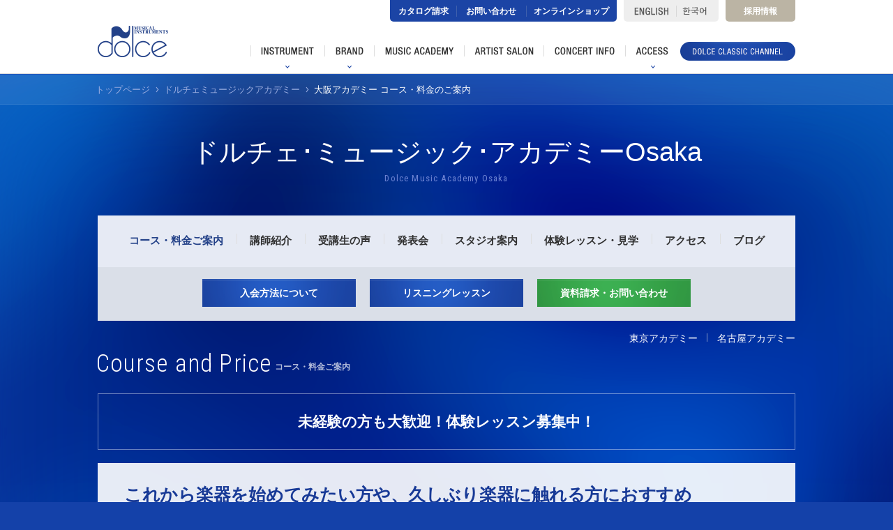

--- FILE ---
content_type: text/html; charset=UTF-8
request_url: https://www.dolce.co.jp/academy/osaka/course/
body_size: 68946
content:
<!doctype html>
<html lang="ja">
<head prefix="og: https://ogp.me/ns# fb: https://ogp.me/ns/fb# article: https://ogp.me/ns/article#">
<meta charset="utf-8">
<title>大阪アカデミー コース・料金のご案内 | 音楽教室ドルチェ・ミュージック・アカデミー</title>
<meta name='robots' content='noindex, nofollow' />

	<!-- This site is optimized with the Yoast SEO plugin v22.6 - https://yoast.com/wordpress/plugins/seo/ -->
	<meta name="description" content="音楽教室。東京（新宿）、大阪（梅田）名古屋（伏見・栄）で開講。管楽器専門店ドルチェ楽器が運営。個人レッスンやアンサンブルなど多彩なコース。初心者～専門で管楽器を勉強したい方まで幅広いニーズに対応。発表会なども開催しています。" />
	<meta property="og:locale" content="ja_JP" />
	<meta property="og:type" content="article" />
	<meta property="og:title" content="大阪アカデミー コース・料金のご案内 | 音楽教室ドルチェ・ミュージック・アカデミー" />
	<meta property="og:description" content="音楽教室。東京（新宿）、大阪（梅田）名古屋（伏見・栄）で開講。管楽器専門店ドルチェ楽器が運営。個人レッスンやアンサンブルなど多彩なコース。初心者～専門で管楽器を勉強したい方まで幅広いニーズに対応。発表会なども開催しています。" />
	<meta property="og:url" content="https://www.dolce.co.jp/academy/osaka/course/" />
	<meta property="og:site_name" content="音楽教室ドルチェ・ミュージック・アカデミー" />
	<meta property="article:modified_time" content="2024-07-08T08:07:24+00:00" />
	<meta property="og:image" content="https://www.dolce.co.jp/academy/wp-content/uploads/sites/2/2022/05/393e7f83ccf93ed480e8ebe6c39338b8.jpg" />
	<meta name="twitter:card" content="summary_large_image" />
	<meta name="twitter:label1" content="推定読み取り時間" />
	<meta name="twitter:data1" content="11分" />
	<script type="application/ld+json" class="yoast-schema-graph">{"@context":"https://schema.org","@graph":[{"@type":"WebPage","@id":"https://www.dolce.co.jp/academy/osaka/course/","url":"https://www.dolce.co.jp/academy/osaka/course/","name":"大阪アカデミー コース・料金のご案内 | 音楽教室ドルチェ・ミュージック・アカデミー","isPartOf":{"@id":"https://www.dolce.co.jp/academy/#website"},"primaryImageOfPage":{"@id":"https://www.dolce.co.jp/academy/osaka/course/#primaryimage"},"image":{"@id":"https://www.dolce.co.jp/academy/osaka/course/#primaryimage"},"thumbnailUrl":"https://www.dolce.co.jp/academy/wp-content/uploads/sites/2/2022/05/393e7f83ccf93ed480e8ebe6c39338b8.jpg","datePublished":"2021-09-18T06:39:17+00:00","dateModified":"2024-07-08T08:07:24+00:00","description":"音楽教室。東京（新宿）、大阪（梅田）名古屋（伏見・栄）で開講。管楽器専門店ドルチェ楽器が運営。個人レッスンやアンサンブルなど多彩なコース。初心者～専門で管楽器を勉強したい方まで幅広いニーズに対応。発表会なども開催しています。","breadcrumb":{"@id":"https://www.dolce.co.jp/academy/osaka/course/#breadcrumb"},"inLanguage":"ja","potentialAction":[{"@type":"ReadAction","target":["https://www.dolce.co.jp/academy/osaka/course/"]}]},{"@type":"ImageObject","inLanguage":"ja","@id":"https://www.dolce.co.jp/academy/osaka/course/#primaryimage","url":"https://www.dolce.co.jp/academy/wp-content/uploads/sites/2/2022/05/393e7f83ccf93ed480e8ebe6c39338b8.jpg","contentUrl":"https://www.dolce.co.jp/academy/wp-content/uploads/sites/2/2022/05/393e7f83ccf93ed480e8ebe6c39338b8.jpg","width":1000,"height":1414},{"@type":"BreadcrumbList","@id":"https://www.dolce.co.jp/academy/osaka/course/#breadcrumb","itemListElement":[{"@type":"ListItem","position":1,"name":"ホーム","item":"https://www.dolce.co.jp/academy/"},{"@type":"ListItem","position":2,"name":"ドルチェ･ミュージック･アカデミーOsaka","item":"https://www.dolce.co.jp/academy/osaka/"},{"@type":"ListItem","position":3,"name":"大阪アカデミー コース・料金のご案内"}]},{"@type":"WebSite","@id":"https://www.dolce.co.jp/academy/#website","url":"https://www.dolce.co.jp/academy/","name":"音楽教室ドルチェ・ミュージック・アカデミー","description":"東京・大阪・名古屋の管楽器専門音楽教室","publisher":{"@id":"https://www.dolce.co.jp/academy/#organization"},"potentialAction":[{"@type":"SearchAction","target":{"@type":"EntryPoint","urlTemplate":"https://www.dolce.co.jp/academy/?s={search_term_string}"},"query-input":"required name=search_term_string"}],"inLanguage":"ja"},{"@type":"Organization","@id":"https://www.dolce.co.jp/academy/#organization","name":"ドルチェ・ミュージック・アカデミー","url":"https://www.dolce.co.jp/academy/","logo":{"@type":"ImageObject","inLanguage":"ja","@id":"https://www.dolce.co.jp/academy/#/schema/logo/image/","url":"https://www.dolce.co.jp/academy/wp-content/uploads/sites/2/2020/02/tit-top-mv.png","contentUrl":"https://www.dolce.co.jp/academy/wp-content/uploads/sites/2/2020/02/tit-top-mv.png","width":548,"height":439,"caption":"ドルチェ・ミュージック・アカデミー"},"image":{"@id":"https://www.dolce.co.jp/academy/#/schema/logo/image/"}}]}</script>
	<!-- / Yoast SEO plugin. -->


<script type="text/javascript">
/* <![CDATA[ */
window._wpemojiSettings = {"baseUrl":"https:\/\/s.w.org\/images\/core\/emoji\/15.0.3\/72x72\/","ext":".png","svgUrl":"https:\/\/s.w.org\/images\/core\/emoji\/15.0.3\/svg\/","svgExt":".svg","source":{"concatemoji":"https:\/\/www.dolce.co.jp\/academy\/wp-includes\/js\/wp-emoji-release.min.js?ver=6.5.2"}};
/*! This file is auto-generated */
!function(i,n){var o,s,e;function c(e){try{var t={supportTests:e,timestamp:(new Date).valueOf()};sessionStorage.setItem(o,JSON.stringify(t))}catch(e){}}function p(e,t,n){e.clearRect(0,0,e.canvas.width,e.canvas.height),e.fillText(t,0,0);var t=new Uint32Array(e.getImageData(0,0,e.canvas.width,e.canvas.height).data),r=(e.clearRect(0,0,e.canvas.width,e.canvas.height),e.fillText(n,0,0),new Uint32Array(e.getImageData(0,0,e.canvas.width,e.canvas.height).data));return t.every(function(e,t){return e===r[t]})}function u(e,t,n){switch(t){case"flag":return n(e,"\ud83c\udff3\ufe0f\u200d\u26a7\ufe0f","\ud83c\udff3\ufe0f\u200b\u26a7\ufe0f")?!1:!n(e,"\ud83c\uddfa\ud83c\uddf3","\ud83c\uddfa\u200b\ud83c\uddf3")&&!n(e,"\ud83c\udff4\udb40\udc67\udb40\udc62\udb40\udc65\udb40\udc6e\udb40\udc67\udb40\udc7f","\ud83c\udff4\u200b\udb40\udc67\u200b\udb40\udc62\u200b\udb40\udc65\u200b\udb40\udc6e\u200b\udb40\udc67\u200b\udb40\udc7f");case"emoji":return!n(e,"\ud83d\udc26\u200d\u2b1b","\ud83d\udc26\u200b\u2b1b")}return!1}function f(e,t,n){var r="undefined"!=typeof WorkerGlobalScope&&self instanceof WorkerGlobalScope?new OffscreenCanvas(300,150):i.createElement("canvas"),a=r.getContext("2d",{willReadFrequently:!0}),o=(a.textBaseline="top",a.font="600 32px Arial",{});return e.forEach(function(e){o[e]=t(a,e,n)}),o}function t(e){var t=i.createElement("script");t.src=e,t.defer=!0,i.head.appendChild(t)}"undefined"!=typeof Promise&&(o="wpEmojiSettingsSupports",s=["flag","emoji"],n.supports={everything:!0,everythingExceptFlag:!0},e=new Promise(function(e){i.addEventListener("DOMContentLoaded",e,{once:!0})}),new Promise(function(t){var n=function(){try{var e=JSON.parse(sessionStorage.getItem(o));if("object"==typeof e&&"number"==typeof e.timestamp&&(new Date).valueOf()<e.timestamp+604800&&"object"==typeof e.supportTests)return e.supportTests}catch(e){}return null}();if(!n){if("undefined"!=typeof Worker&&"undefined"!=typeof OffscreenCanvas&&"undefined"!=typeof URL&&URL.createObjectURL&&"undefined"!=typeof Blob)try{var e="postMessage("+f.toString()+"("+[JSON.stringify(s),u.toString(),p.toString()].join(",")+"));",r=new Blob([e],{type:"text/javascript"}),a=new Worker(URL.createObjectURL(r),{name:"wpTestEmojiSupports"});return void(a.onmessage=function(e){c(n=e.data),a.terminate(),t(n)})}catch(e){}c(n=f(s,u,p))}t(n)}).then(function(e){for(var t in e)n.supports[t]=e[t],n.supports.everything=n.supports.everything&&n.supports[t],"flag"!==t&&(n.supports.everythingExceptFlag=n.supports.everythingExceptFlag&&n.supports[t]);n.supports.everythingExceptFlag=n.supports.everythingExceptFlag&&!n.supports.flag,n.DOMReady=!1,n.readyCallback=function(){n.DOMReady=!0}}).then(function(){return e}).then(function(){var e;n.supports.everything||(n.readyCallback(),(e=n.source||{}).concatemoji?t(e.concatemoji):e.wpemoji&&e.twemoji&&(t(e.twemoji),t(e.wpemoji)))}))}((window,document),window._wpemojiSettings);
/* ]]> */
</script>
<style id='wp-emoji-styles-inline-css' type='text/css'>

	img.wp-smiley, img.emoji {
		display: inline !important;
		border: none !important;
		box-shadow: none !important;
		height: 1em !important;
		width: 1em !important;
		margin: 0 0.07em !important;
		vertical-align: -0.1em !important;
		background: none !important;
		padding: 0 !important;
	}
</style>
<link rel='stylesheet' id='wp-block-library-css' href='https://www.dolce.co.jp/academy/wp-includes/css/dist/block-library/style.min.css?ver=6.5.2' type='text/css' media='all' />
<style id='classic-theme-styles-inline-css' type='text/css'>
/*! This file is auto-generated */
.wp-block-button__link{color:#fff;background-color:#32373c;border-radius:9999px;box-shadow:none;text-decoration:none;padding:calc(.667em + 2px) calc(1.333em + 2px);font-size:1.125em}.wp-block-file__button{background:#32373c;color:#fff;text-decoration:none}
</style>
<style id='global-styles-inline-css' type='text/css'>
body{--wp--preset--color--black: #000000;--wp--preset--color--cyan-bluish-gray: #abb8c3;--wp--preset--color--white: #ffffff;--wp--preset--color--pale-pink: #f78da7;--wp--preset--color--vivid-red: #cf2e2e;--wp--preset--color--luminous-vivid-orange: #ff6900;--wp--preset--color--luminous-vivid-amber: #fcb900;--wp--preset--color--light-green-cyan: #7bdcb5;--wp--preset--color--vivid-green-cyan: #00d084;--wp--preset--color--pale-cyan-blue: #8ed1fc;--wp--preset--color--vivid-cyan-blue: #0693e3;--wp--preset--color--vivid-purple: #9b51e0;--wp--preset--gradient--vivid-cyan-blue-to-vivid-purple: linear-gradient(135deg,rgba(6,147,227,1) 0%,rgb(155,81,224) 100%);--wp--preset--gradient--light-green-cyan-to-vivid-green-cyan: linear-gradient(135deg,rgb(122,220,180) 0%,rgb(0,208,130) 100%);--wp--preset--gradient--luminous-vivid-amber-to-luminous-vivid-orange: linear-gradient(135deg,rgba(252,185,0,1) 0%,rgba(255,105,0,1) 100%);--wp--preset--gradient--luminous-vivid-orange-to-vivid-red: linear-gradient(135deg,rgba(255,105,0,1) 0%,rgb(207,46,46) 100%);--wp--preset--gradient--very-light-gray-to-cyan-bluish-gray: linear-gradient(135deg,rgb(238,238,238) 0%,rgb(169,184,195) 100%);--wp--preset--gradient--cool-to-warm-spectrum: linear-gradient(135deg,rgb(74,234,220) 0%,rgb(151,120,209) 20%,rgb(207,42,186) 40%,rgb(238,44,130) 60%,rgb(251,105,98) 80%,rgb(254,248,76) 100%);--wp--preset--gradient--blush-light-purple: linear-gradient(135deg,rgb(255,206,236) 0%,rgb(152,150,240) 100%);--wp--preset--gradient--blush-bordeaux: linear-gradient(135deg,rgb(254,205,165) 0%,rgb(254,45,45) 50%,rgb(107,0,62) 100%);--wp--preset--gradient--luminous-dusk: linear-gradient(135deg,rgb(255,203,112) 0%,rgb(199,81,192) 50%,rgb(65,88,208) 100%);--wp--preset--gradient--pale-ocean: linear-gradient(135deg,rgb(255,245,203) 0%,rgb(182,227,212) 50%,rgb(51,167,181) 100%);--wp--preset--gradient--electric-grass: linear-gradient(135deg,rgb(202,248,128) 0%,rgb(113,206,126) 100%);--wp--preset--gradient--midnight: linear-gradient(135deg,rgb(2,3,129) 0%,rgb(40,116,252) 100%);--wp--preset--font-size--small: 13px;--wp--preset--font-size--medium: 20px;--wp--preset--font-size--large: 36px;--wp--preset--font-size--x-large: 42px;--wp--preset--spacing--20: 0.44rem;--wp--preset--spacing--30: 0.67rem;--wp--preset--spacing--40: 1rem;--wp--preset--spacing--50: 1.5rem;--wp--preset--spacing--60: 2.25rem;--wp--preset--spacing--70: 3.38rem;--wp--preset--spacing--80: 5.06rem;--wp--preset--shadow--natural: 6px 6px 9px rgba(0, 0, 0, 0.2);--wp--preset--shadow--deep: 12px 12px 50px rgba(0, 0, 0, 0.4);--wp--preset--shadow--sharp: 6px 6px 0px rgba(0, 0, 0, 0.2);--wp--preset--shadow--outlined: 6px 6px 0px -3px rgba(255, 255, 255, 1), 6px 6px rgba(0, 0, 0, 1);--wp--preset--shadow--crisp: 6px 6px 0px rgba(0, 0, 0, 1);}:where(.is-layout-flex){gap: 0.5em;}:where(.is-layout-grid){gap: 0.5em;}body .is-layout-flow > .alignleft{float: left;margin-inline-start: 0;margin-inline-end: 2em;}body .is-layout-flow > .alignright{float: right;margin-inline-start: 2em;margin-inline-end: 0;}body .is-layout-flow > .aligncenter{margin-left: auto !important;margin-right: auto !important;}body .is-layout-constrained > .alignleft{float: left;margin-inline-start: 0;margin-inline-end: 2em;}body .is-layout-constrained > .alignright{float: right;margin-inline-start: 2em;margin-inline-end: 0;}body .is-layout-constrained > .aligncenter{margin-left: auto !important;margin-right: auto !important;}body .is-layout-constrained > :where(:not(.alignleft):not(.alignright):not(.alignfull)){max-width: var(--wp--style--global--content-size);margin-left: auto !important;margin-right: auto !important;}body .is-layout-constrained > .alignwide{max-width: var(--wp--style--global--wide-size);}body .is-layout-flex{display: flex;}body .is-layout-flex{flex-wrap: wrap;align-items: center;}body .is-layout-flex > *{margin: 0;}body .is-layout-grid{display: grid;}body .is-layout-grid > *{margin: 0;}:where(.wp-block-columns.is-layout-flex){gap: 2em;}:where(.wp-block-columns.is-layout-grid){gap: 2em;}:where(.wp-block-post-template.is-layout-flex){gap: 1.25em;}:where(.wp-block-post-template.is-layout-grid){gap: 1.25em;}.has-black-color{color: var(--wp--preset--color--black) !important;}.has-cyan-bluish-gray-color{color: var(--wp--preset--color--cyan-bluish-gray) !important;}.has-white-color{color: var(--wp--preset--color--white) !important;}.has-pale-pink-color{color: var(--wp--preset--color--pale-pink) !important;}.has-vivid-red-color{color: var(--wp--preset--color--vivid-red) !important;}.has-luminous-vivid-orange-color{color: var(--wp--preset--color--luminous-vivid-orange) !important;}.has-luminous-vivid-amber-color{color: var(--wp--preset--color--luminous-vivid-amber) !important;}.has-light-green-cyan-color{color: var(--wp--preset--color--light-green-cyan) !important;}.has-vivid-green-cyan-color{color: var(--wp--preset--color--vivid-green-cyan) !important;}.has-pale-cyan-blue-color{color: var(--wp--preset--color--pale-cyan-blue) !important;}.has-vivid-cyan-blue-color{color: var(--wp--preset--color--vivid-cyan-blue) !important;}.has-vivid-purple-color{color: var(--wp--preset--color--vivid-purple) !important;}.has-black-background-color{background-color: var(--wp--preset--color--black) !important;}.has-cyan-bluish-gray-background-color{background-color: var(--wp--preset--color--cyan-bluish-gray) !important;}.has-white-background-color{background-color: var(--wp--preset--color--white) !important;}.has-pale-pink-background-color{background-color: var(--wp--preset--color--pale-pink) !important;}.has-vivid-red-background-color{background-color: var(--wp--preset--color--vivid-red) !important;}.has-luminous-vivid-orange-background-color{background-color: var(--wp--preset--color--luminous-vivid-orange) !important;}.has-luminous-vivid-amber-background-color{background-color: var(--wp--preset--color--luminous-vivid-amber) !important;}.has-light-green-cyan-background-color{background-color: var(--wp--preset--color--light-green-cyan) !important;}.has-vivid-green-cyan-background-color{background-color: var(--wp--preset--color--vivid-green-cyan) !important;}.has-pale-cyan-blue-background-color{background-color: var(--wp--preset--color--pale-cyan-blue) !important;}.has-vivid-cyan-blue-background-color{background-color: var(--wp--preset--color--vivid-cyan-blue) !important;}.has-vivid-purple-background-color{background-color: var(--wp--preset--color--vivid-purple) !important;}.has-black-border-color{border-color: var(--wp--preset--color--black) !important;}.has-cyan-bluish-gray-border-color{border-color: var(--wp--preset--color--cyan-bluish-gray) !important;}.has-white-border-color{border-color: var(--wp--preset--color--white) !important;}.has-pale-pink-border-color{border-color: var(--wp--preset--color--pale-pink) !important;}.has-vivid-red-border-color{border-color: var(--wp--preset--color--vivid-red) !important;}.has-luminous-vivid-orange-border-color{border-color: var(--wp--preset--color--luminous-vivid-orange) !important;}.has-luminous-vivid-amber-border-color{border-color: var(--wp--preset--color--luminous-vivid-amber) !important;}.has-light-green-cyan-border-color{border-color: var(--wp--preset--color--light-green-cyan) !important;}.has-vivid-green-cyan-border-color{border-color: var(--wp--preset--color--vivid-green-cyan) !important;}.has-pale-cyan-blue-border-color{border-color: var(--wp--preset--color--pale-cyan-blue) !important;}.has-vivid-cyan-blue-border-color{border-color: var(--wp--preset--color--vivid-cyan-blue) !important;}.has-vivid-purple-border-color{border-color: var(--wp--preset--color--vivid-purple) !important;}.has-vivid-cyan-blue-to-vivid-purple-gradient-background{background: var(--wp--preset--gradient--vivid-cyan-blue-to-vivid-purple) !important;}.has-light-green-cyan-to-vivid-green-cyan-gradient-background{background: var(--wp--preset--gradient--light-green-cyan-to-vivid-green-cyan) !important;}.has-luminous-vivid-amber-to-luminous-vivid-orange-gradient-background{background: var(--wp--preset--gradient--luminous-vivid-amber-to-luminous-vivid-orange) !important;}.has-luminous-vivid-orange-to-vivid-red-gradient-background{background: var(--wp--preset--gradient--luminous-vivid-orange-to-vivid-red) !important;}.has-very-light-gray-to-cyan-bluish-gray-gradient-background{background: var(--wp--preset--gradient--very-light-gray-to-cyan-bluish-gray) !important;}.has-cool-to-warm-spectrum-gradient-background{background: var(--wp--preset--gradient--cool-to-warm-spectrum) !important;}.has-blush-light-purple-gradient-background{background: var(--wp--preset--gradient--blush-light-purple) !important;}.has-blush-bordeaux-gradient-background{background: var(--wp--preset--gradient--blush-bordeaux) !important;}.has-luminous-dusk-gradient-background{background: var(--wp--preset--gradient--luminous-dusk) !important;}.has-pale-ocean-gradient-background{background: var(--wp--preset--gradient--pale-ocean) !important;}.has-electric-grass-gradient-background{background: var(--wp--preset--gradient--electric-grass) !important;}.has-midnight-gradient-background{background: var(--wp--preset--gradient--midnight) !important;}.has-small-font-size{font-size: var(--wp--preset--font-size--small) !important;}.has-medium-font-size{font-size: var(--wp--preset--font-size--medium) !important;}.has-large-font-size{font-size: var(--wp--preset--font-size--large) !important;}.has-x-large-font-size{font-size: var(--wp--preset--font-size--x-large) !important;}
.wp-block-navigation a:where(:not(.wp-element-button)){color: inherit;}
:where(.wp-block-post-template.is-layout-flex){gap: 1.25em;}:where(.wp-block-post-template.is-layout-grid){gap: 1.25em;}
:where(.wp-block-columns.is-layout-flex){gap: 2em;}:where(.wp-block-columns.is-layout-grid){gap: 2em;}
.wp-block-pullquote{font-size: 1.5em;line-height: 1.6;}
</style>
<link rel="https://api.w.org/" href="https://www.dolce.co.jp/academy/wp-json/" /><link rel="alternate" type="application/json" href="https://www.dolce.co.jp/academy/wp-json/wp/v2/pages/4374" /><link rel="alternate" type="application/json+oembed" href="https://www.dolce.co.jp/academy/wp-json/oembed/1.0/embed?url=https%3A%2F%2Fwww.dolce.co.jp%2Facademy%2Fosaka%2Fcourse%2F" />
<link rel="alternate" type="text/xml+oembed" href="https://www.dolce.co.jp/academy/wp-json/oembed/1.0/embed?url=https%3A%2F%2Fwww.dolce.co.jp%2Facademy%2Fosaka%2Fcourse%2F&#038;format=xml" />
<meta http-equiv="X-UA-Compatible" content="IE=edge,chrome=1">
<meta name="format-detection" content="telephone=no">
<meta name="SKYPE_TOOLBAR" content="SKYPE_TOOLBAR_PARSER_COMPATIBLE">
<meta name="viewport" content="width=1280">
<link rel="shortcut icon" href="/cms/wp-content/themes/dolce/images/favicon.ico">
<link href='https://fonts.googleapis.com/css?family=Roboto+Condensed:300,400' rel='stylesheet' type='text/css'>
<link rel="stylesheet" href="/cms/wp-content/themes/dolce/css/style.css">
<link rel="stylesheet" href="/cms/wp-content/themes/dolce/css/dolce.css">
<link rel="stylesheet" href="/cms/wp-content/themes/dolce/css/academy-custom.css">
<!--[if lt IE 9]><script src="/cms/wp-content/themes/dolce/js/lib/html5shiv.js"></script><![endif]-->
<script src="/cms/wp-content/themes/dolce/js/lib/jquery-1.12.3.min.js"></script>
<!--[if (gte IE 6)&(lte IE 8)]><script src="/cms/wp-content/themes/dolce/js/lib/selectivizr-min.js"></script><![endif]-->

</head><body id="academy">
<script>
  (function(i,s,o,g,r,a,m){i['GoogleAnalyticsObject']=r;i[r]=i[r]||function(){
  (i[r].q=i[r].q||[]).push(arguments)},i[r].l=1*new Date();a=s.createElement(o),
  m=s.getElementsByTagName(o)[0];a.async=1;a.src=g;m.parentNode.insertBefore(a,m)
  })(window,document,'script','https://www.google-analytics.com/analytics.js','ga');

  ga('create', 'UA-33209779-1', 'auto');
  ga('send', 'pageview');

</script>
<div id="wrapper">
  <header id="header">
  <div class="container">
      <p class="logo"><a href="https://www.dolce.co.jp/?pc-switcher=0"><img src="/cms/wp-content/themes/dolce/images/common/logo.png" alt="ドルチェ楽器"></a></p>
    <div id="subNav">
      <!-- yahoo search サイト内検索 -->
      <div class="searchForm" style="visibility: hidden;">
        <form action="https://custom.search.yahoo.co.jp/search" method="get" id="srch">
          <input type="image" alt="検索" height="16" width="16" src="/cms/wp-content/themes/dolce/images/common/ico-header-search.png" border="0" name="search" style="margin:0; vertical-align:bottom;" />
          <input type="text" name="p" id="srchInput" />
          <input type="hidden" id="fr" name="fr" value="cse" />
          <input type="hidden" id="ei" name="ei" value="utf-8" />
          <input type="hidden" id="csid" name="csid" value="XyzUJ_gKMZHmg5PM8p6s6V4gMUJXMhTKzWfg8Elhqg--" />
          <input type="hidden" name="vs" value="dolce.co.jp" id="yjInsite" />
          <p class="yahoo">
            <a href="https://www.yahoo.co.jp">powered by Yahoo! JAPAN</a>
            <img src="https://custom.search.yahoo.co.jp/images/window/XyzUJ_gKMZHmg5PM8p6s6V4gMUJXMhTKzWfg8Elhqg--.gif" />
          </p>
        </form>
        <!-- yahoo search end -->
      </div>
      <ul>
        <li class="inquiry">
          <a href="https://www.dolce.co.jp/catalog/?pc-switcher=0" class="catalog">カタログ請求</a>
          <a href="https://www.dolce.co.jp/inquiry/?pc-switcher=0" class="form">お問い合わせ</a>
          <a href="https://www.dolce.co.jp/online-shop/?pc-switcher=0" class="online">オンラインショップ</a>
        </li>
        <li class="language">
            <a href="https://www.dolce.co.jp/english/" target="_blank">ENGLISH</a>
            <a href="http://www.dolce.co.jp/kr-index.html" target="_blank">한국어</a>
        </li>
        <li class="recruit"><a href="https://www.dolce.co.jp/recruit/?pc-switcher=0">採用情報</a></li>
      </ul>
    </div>
      <nav id="globalNav">
        <ul class="globalNavInner">
          <li class="instrument mega">
          <a href="https://www.dolce.co.jp/products/?pc-switcher=0" class="nav"><span>楽器</span></a>
          <div class="detail">
              <div class="instrumentNav">
                <ul>
                  <li class="flute"><a href="https://www.dolce.co.jp/flute/?pc-switcher=0">フルート<span>Flute</span></a></li>
                  <li class="piccolo"><a href="https://www.dolce.co.jp/piccolo/?pc-switcher=0">ピッコロ<span>Piccolo</span></a></li>
                  <li class="oboe"><a href="https://www.dolce.co.jp/oboe/?pc-switcher=0">オーボエ<span>Oboe</span></a></li>
                  <li class="clarinet"><a href="https://www.dolce.co.jp/clarinet/?pc-switcher=0">クラリネット<span>Clarinet</span></a></li>
                  <li class="fagott"><a href="https://www.dolce.co.jp/fagott/?pc-switcher=0">ファゴット<span>Fagott</span></a></li>
                  <li class="sax"><a href="https://www.dolce.co.jp/sax/?pc-switcher=0">サクソフォン<span>Saxophone</span></a></li>
                  <li class="horn"><a href="https://www.dolce.co.jp/horn/?pc-switcher=0">ホルン<span>Horn</span></a></li>
                  <li class="trumpet"><a href="https://www.dolce.co.jp/trumpet/?pc-switcher=0">トランペット<span>Trumpet</span></a></li>
                  <li class="trombone"><a href="https://www.dolce.co.jp/trombone/?pc-switcher=0">トロンボーン<span>Trombone</span></a></li>
                  <li class="euphonium"><a href="https://www.dolce.co.jp/euphonium/?pc-switcher=0">ユーフォニアム<span>Euphonium</span></a></li>
                  <li class="tuba"><a href="https://www.dolce.co.jp/tuba/?pc-switcher=0">テューバ<span>Tuba</span></a></li>
                  <li class="other"><a href="https://www.dolce.co.jp/other/?pc-switcher=0">その他の楽器<span>Other</span></a></li>
                </ul>
                <div class="bnr">
                  <p>
                    <a href="https://www.dolce.co.jp/accessory-list/?pc-switcher=0">
                      <img src="/cms/wp-content/themes/dolce/images/common/nav-instrument-accessories.jpg" alt="アクセサリー">
                      <span class="attention">※マウスピース、楽器小物、ケース、付属品など</span>
                    </a>
                  </p>
                  <p><a href="https://www.dolce.co.jp/used/?pc-switcher=0"><img src="/cms/wp-content/themes/dolce/images/common/nav-instrument-used.jpg" alt="中古品情報"></a></p>
                </div>
              </div>
            </div>
        </li>
        <li class="brand mega">
          <a href="https://www.dolce.co.jp/brands/?pc-switcher=1" class="nav"><span>ブランド</span></a>
          <div class="detail">
            <div class="brandNav">
              <img src="/cms/wp-content/themes/dolce/images/common/nav-brand_20240920.jpg" alt="取扱ブランドの一例">
              <dl>
                <dt><img src="/cms/wp-content/themes/dolce/images/common/tit-header-brand.png" alt=""></dt>
                <dd>
                  ドルチェ楽器が、海外メーカーの日本輸入代理店などを務め、直輸入している楽器やアクセサリーのブランド。ドルチェ楽器が独自に開発し、お薦めしている楽器やアクセサリーのご案内です。
                  <p class="btnDecoration"><a href="https://www.dolce.co.jp/brands/?pc-switcher=1"><span>ブランド一覧を見る</span></a></p>
                </dd>
              </dl>
            </div>
          </div>
        </li>
        <li class="academy"><a href="https://www.dolce.co.jp/academy/?pc-switcher=0" class="nav"><span>音楽教室</span></a></li>
        <li class="salon">
          <a href="https://www.dolce.co.jp/salon/?pc-switcher=1" class="nav"><span>アーティストサロン</span></a></li>
        <li class="concert"><a href="https://www.dolce.co.jp/concert/?pc-switcher=0" class="nav"><span>コンサート情報</span></a></li>
        <li class="access mega">
        <p class="nav"><span>アクセス</span></p>
        <div class="detail">
          <ul class="accessNav">
            <li>
              <a href="https://www.dolce.co.jp/store/tokyo/#access">
                <img src="/cms/wp-content/themes/dolce/images/common/img-nav-access-tokyo.jpg" alt="">
                東京店
              </a>
            </li>
            <li>
              <a href="https://www.dolce.co.jp/store/osaka/#access">
                <img src="/cms/wp-content/themes/dolce/images/common/img-nav-access-osaka.jpg" alt="">
                大阪店
              </a>
            </li>
            <li>
              <a href="https://www.dolce.co.jp/store/nagoya/#access">
                <img src="/cms/wp-content/themes/dolce/images/common/img-nav-access-nagoya.jpg" alt="">
                名古屋店
              </a>
            </li>
            <li>
              <a href="https://www.dolce.co.jp/store/seoul/#access">
                <img src="/cms/wp-content/themes/dolce/images/common/img-nav-access-seoul.jpg" alt="">
                ソウル店
              </a>
            </li>
          </ul>
        </div>
        </li>
      </ul>
      <p><a href="https://www.dolce.co.jp/c-channel/?pc-switcher=1"><img src="/cms/wp-content/themes/dolce/images/common/btn-header-channel.png" alt="DOLCE CLASSIC CHANNEL"></a></p>
    </nav>
  </div>
</header>

  <div id="content">
    <div class="breadcrumbs">
      <ol itemscope itemtype="http://schema.org/BreadcrumbList">
        <li itemprop="itemListElement" itemscope itemtype="http://schema.org/ListItem">
          <a itemprop="item" href="https://www.dolce.co.jp/?pc-switcher=0"><span itemprop="name">トップページ</span></a>
          <meta itemprop="position" content="1">
        </li>
        <li itemprop="itemListElement" itemscope itemtype="http://schema.org/ListItem">
          <a itemprop="item" href="https://www.dolce.co.jp/academy/"><span itemprop="name">ドルチェミュージックアカデミー</span></a>
          <meta itemprop="position" content="2">
        </li>
        <li itemprop="itemListElement" itemscope itemtype="http://schema.org/ListItem">
          <a itemprop="item" href="https://www.dolce.co.jp/academy/osaka/course/"><span itemprop="name">大阪アカデミー コース・料金のご案内</span></a>
          <meta itemprop="position" content="3">
        </li>
      </ol>
    </div>
    <main id="main">
                        <section class="secAcademyCourse">
                  <section class="secAcademyConcert">
                  <section class="secAcademyStudio">
            <div class="pageTit">
        <h1 class="tit">ドルチェ･ミュージック･アカデミーOsaka</h1>
        <span>Dolce Music Academy Osaka</span>
      </div>
            <div class="container">
                  <div class="academyUnderMenu">
  <ul class="menu">
    <li class="course"><a href="https://www.dolce.co.jp/academy/osaka/course/">コース・料金ご案内</a></li>
    <li class="teacher"><a href="https://www.dolce.co.jp/academy/osaka/teacher/">講師紹介</a></li>
    <li><a href="https://www.dolce.co.jp/academy/osaka/course/#voice">受講生の声</a></li>
    <li class="concert"><a href="https://www.dolce.co.jp/academy/osaka/concert/">発表会</a></li>
    <li class="studio"><a href="https://www.dolce.co.jp/academy/osaka/studio/">スタジオ案内</a></li>
    <li><a href="https://www.dolce.co.jp/academy/osaka/course/#trialLesson">体験レッスン・見学</a></li>
    <li><a href="https://www.dolce.co.jp/store/osaka/#access">アクセス</a></li>
    <li><a href="https://www.dolce.co.jp/academy/osaka/blog/">ブログ</a></li>
  </ul>
  <div class="btnArea">
    <p class="btnAcademy"><a href="https://www.dolce.co.jp/academy/apply/">入会方法について</a></p>
    <p class="btnAcademy"><a href="https://www.dolce.co.jp/academy/osaka/listening/">リスニングレッスン</a></p>
    <p class="btnAcademy btnAcademyForm"><a href="https://www.dolce.co.jp/academy/request/">資料請求・お問い合わせ</a></p>
  </div>
  <ul class="other">
    <li><a href="https://www.dolce.co.jp/academy/tokyo/course/">東京アカデミー</a></li>
    <li><a href="https://www.dolce.co.jp/academy/nagoya/course/">名古屋アカデミー</a></li>
  </ul>
<!-- /.academyUnderMenu --></div>
                <section class="secCourse">
    <!--チラシ挿入<p style="margin: 20px 0;"><img decoding="async" class="alignleft size-large wp-image-4551" src="https://www.dolce.co.jp/academy/wp-content/uploads/sites/2/2022/05/393e7f83ccf93ed480e8ebe6c39338b8.jpg" alt="osakacademy2021-11" width="1000px" height="" /></p>-->
    <div class="pageSubTit">
        <h2 class="tit">Course and Price</h2><span>コース・料金ご案内</span>
    </div>
    <div class="readArea">
        <p><span style="font-size: 20.8px;">未経験の方も大歓迎！体験レッスン募集中！</span></p>
    </div>
    <div class="box"><!--<ul class="lessonNav">
    <li class="btnDecoration"><a href="#anchor01"><span>個人レッスン</span></a></li>
    <li class="btnDecoration"><a href="#anchor02"><span>アンサンブルレッスン</span></a></li>
    <li class="btnDecoration"><a href="#anchor03"><span>専門レッスン</span></a></li>
    <li class="btnDecoration"><a href="#trialLesson"><span>体験レッスン</span></a></li>
</ul>--> <!-- 個人レッスンここから -->
        <section id="anchor01" class="secLesson">
            <div class="secTit">
                <h3 class="tit" style="font-size: 1.8em; font-weight: bold;">これから楽器を始めてみたい方や、久しぶり楽器に触れる方におすすめ</h3>
            </div>
            <div class="courseBlock">
                <div class="course" style="margin-left: 20px;">
                    <h4 class="courseName">トライ・リトライコース</h4>
                    <p class="course-setsumei">初心者の方（1年未満）やブランクのある方（10年以上）限定のコースです。</p>
                    <div class="ryokin-area">
                        <ul class="ryokin">
                            <li class="flex1">月2回 各45分</li>
                            <li class="flex1">終日(10:30-21:00)</li>
                            <li class="flex1">￥13,200</li>
                            <li class="flex2">※１年間のみ受講可能。</li>
                        </ul>
                    </div>
                    <div class="txtArea">
                        <p><span class="small">※表示価格は消費税込みの価格です。</span></p>
                    </div>
                </div>
            </div>
            <div class="secTit">
                <h3 class="tit" style="font-size: 1.8em; font-weight: bold;">クラシックからポピュラー、ジャズなど様々なジャンルや楽器で楽しみたいあなたに</h3>
            </div>
            <div class="courseBlock">
                <div class="course" style="margin-left: 20px;">
                    <h4 class="courseName">プレイングミュージックコース</h4>
                    <p class="course-setsumei">オンラインレッスンにも対応可能。<br />アンサンブルコースとの併用受講が可能です。</p>
                    <div class="ryokin-area">
                        <p>個人レッスンで様々なジャンルに対応</p>
                        <ul class="ryokin">
                            <li class="flex1">コース名</li>
                            <li class="flex1">回数・時間</li>
                            <li class="flex1">開講日・時間</li>
                            <li class="flex2">月謝</li>
                        </ul>
                        <ul class="ryokin">
                            <li class="flex1">１</li>
                            <li class="flex1">月1回 60分</li>
                            <li class="flex1">平日10:30～16:00</li>
                            <li class="flex2">￥8,800</li>
                        </ul>
                        <ul class="ryokin">
                            <li class="flex1">２</li>
                            <li class="flex1">月2回 各60分</li>
                            <li class="flex1">平日10:30～16:00</li>
                            <li class="flex2">￥15,400</li>
                        </ul>
                        <ul class="ryokin">
                            <li class="flex1">３</li>
                            <li class="flex1">月1回 60分</li>
                            <li class="flex1">10:30-21:00</li>
                            <li class="flex2">￥11,000</li>
                        </ul>
                        <ul class="ryokin">
                            <li class="flex1">４</li>
                            <li class="flex1">月2回 各60分</li>
                            <li class="flex1">10:30-21:00</li>
                            <li class="flex2">￥17,600</li>
                        </ul>
                        <ul class="ryokin">
                            <li class="flex1">５</li>
                            <li class="flex1">月1回 90分</li>
                            <li class="flex1">10:30-21:00</li>
                            <li class="flex2">￥16,500</li>
                        </ul>
                        <ul class="ryokin">
                            <li class="flex1">６</li>
                            <li class="flex1">月2回 各90分</li>
                            <li class="flex1">10:30-21:00</li>
                            <li class="flex2">￥26,400</li>
                        </ul>
                    </div>
                    <div class="txtArea">
                        <p><span class="small">※表示価格は消費税込みの価格です。</span></p>
                    </div>
                </div>
            </div>
            <dl class="pay" style="padding-top: 0px; margin-bottom: 30px;">
                <dt>※受講料のお支払い方法</dt>
                <dd>受講料は、口座振替にて毎月27日に翌月分の受講料を引き落としさせていただきます。<br /> 口座振替手続きが完了するまでは、受付スタッフまで現金にて直接お支払いください。</dd>
            </dl>
        </section><!-- 個人レッスンここまで --> <!-- デュオトリオカルテット -->
        <section id="anchor01" class="secLesson">
            <div class="secTit">
                <h3 class="tit" style="font-size: 1.8em; font-weight: bold;">一人で習うより楽しく！カップルまたはお友達と一緒に</h3>
            </div>
            <div class="courseBlock">
                <div class="course" style="margin-left: 20px;">
                    <h4 class="courseName">デュオ・トリオ・カルテットコース</h4>
                    <div class="ryokin-area">
                        <ul class="ryokin">
                            <li class="flex1">月2回 各60分</li>
                            <li class="flex1">10:30～21:00</li>
                            <li class="flex2">￥11,000<span style="font-size: 0.8em;">（お一人あたり）※2人～4人受講可能</span></li>
                        </ul>
                    </div>
                    <div class="txtArea">
                        <p><span class="small">※表示価格は消費税込みの価格です。</span></p>
                    </div>
                </div>
            </div>
        </section><!-- デュオトリオカルテットここまで --> <!-- 専門コース -->
        <section id="anchor01" class="secLesson">
            <div class="secTit">
                <h3 class="tit" style="font-size: 1.8em; font-weight: bold;">音楽大学・音楽高校の受験をお考えの方に</h3>
            </div>
            <div class="courseBlock">
                <div class="course" style="margin-left: 20px;">
                    <h4 class="courseName">音楽科受験コース</h4>
                    <div class="ryokin-area">
                        <ul class="ryokin">
                            <li class="flex1">月2回 各90分</li>
                            <li class="flex1">￥27,500～</li>
                            <li class="flex1">※管楽器レッスンのみ</li>
                            <li class="flex2">詳しくはお問い合わせください。</li>
                        </ul>
                    </div>
                    <div class="txtArea">
                        <p><span class="small">※表示価格は消費税込みの価格です。</span></p>
                    </div>
                </div>
            </div>
            <div class="secTit">
                <h3 class="tit" style="font-size: 1.8em; font-weight: bold;">さらに楽器演奏と音楽を極めたい方に</h3>
            </div>
            <div class="courseBlock">
                <div class="course" style="margin-left: 20px;">
                    <h4 class="courseName">マスターコース</h4>
                    <div class="ryokin-area">
                        <ul class="ryokin">
                            <li class="flex1">随時開講</li>
                            <li class="flex1">￥14,300より</li>
                            <li class="flex1">※管楽器レッスンのみ</li>
                            <li class="flex2">詳しくはお問い合わせください。</li>
                        </ul>
                    </div>
                    <div class="txtArea">
                        <p><span class="small">※表示価格は消費税込みの価格です。</span></p>
                    </div>
                </div>
            </div>
        </section><!-- 専門コースここまで --> <!-- アンサンブル -->
        <section id="anchor01" class="secLesson">
            <div class="secTit">
                <h3 class="tit" style="font-size: 1.8em; font-weight: bold;">たくさんの仲間と楽しく学べるのもドルチェ楽器ならでは！<br /> アンサンブルコース
                </h3>
                <p class="strong">アンサンブルコースは見学・体験も無料！</p>
            </div>
            <div class="courseBlock">
                <div class="course" style="margin-left: 20px;">
                    <h4 class="courseName">クラリネットオーケストラ</h4>
                    <div class="txt-img-area">
                        <div class="flex3">
                            <p style="margin-bottom: 20px;">
                                Ebクラリネット、Bbクラリネット、Altoクラリネット、Bassクラリネットなどを使い、小編成アンサンブルからクラリネットオーケストラまで様々な組合せでお楽しみいただけます。<br />
                                特殊管をお持ちの方大歓迎！アンサンブルの醍醐味を一緒に体験しましょう。</p>
                            <p style="margin-bottom: 1em;">＊練習会場：ドルチェ・アーティスト・サロン<br />（大阪市北区茶屋町１−１　共信梅田ビル9階）<br /> ＊講師：長門 由華（大阪音楽大学講師）</p>
                        </div>
                        <div class="flex2"><img decoding="async"
                                src="https://www.dolce.co.jp/academy/wp-content/uploads/sites/2/2016/06/course_osaka02.jpg"
                                alt="クラリネットオーケストラコース" width="100%" /></div>
                    </div>
                    <div class="ryokin-area">
                        <ul class="ryokin">
                            <li class="flex1">毎月　第２日曜日</li>
                            <li class="flex1">10:00−13:00</li>
                            <li class="flex3">￥7,700（マンツーマンレッスン併用の場合￥5,500）</li>
                        </ul>
                    </div>
                    <div class="txtArea">
                        <p><span class="small">※表示価格は消費税込みの価格です。</span></p>
                    </div>
                </div>
            </div>
            <div class="courseBlock">
                <div class="course" style="margin-left: 20px;">
                    <h4 class="courseName">フルートアンサンブル</h4>
                    <div class="txt-img-area">
                        <div class="flex3">
                            <p style="margin-bottom: 20px;">柔らかい響きの暖かさと、小気味好く軽快な涼しさを持つフルートのアンサンブル。<br />
                                そんなフルートのハーモニーを駆使したオリジナルのアレンジで、映画音楽やジャズ、ボサノバ、ポップス、クラシックなどを楽しんでみませんか？<br />
                                数多くの編曲・指揮を手掛け、フルート奏者としてだけでなく、アレンジャー・指揮者としても活躍する福留敬が、オリジナルアレンジによってプロデュースするフルートアンサンブルコース。フルートだけのアンサンブルの他に、伴奏楽器やリズム音源に合わせての演奏もお楽しみいただけます。<br />
                                受講者の技量や所持楽器を考慮して編曲致します。特殊管をお持ちの方大歓迎！</p>
                            <p style="margin-bottom: 1em;">＊練習会場：ドルチェ・アーティスト・サロン<br />（大阪市北区茶屋町１−１　共信梅田ビル9階）<br /> ＊講師：福留　敬</p>
                        </div>
                        <div class="flex2"><img decoding="async"
                                src="https://www.dolce.co.jp/academy/wp-content/uploads/sites/2/2016/06/course_osaka04.jpg"
                                alt="フルートアンサンブルコース" width="100%" /></div>
                    </div>
                    <div class="ryokin-area">
                        <ul class="ryokin">
                            <li class="flex1">毎月　第３日曜日</li>
                            <li class="flex1">10:00−12:00</li>
                            <li class="flex3">￥7,700（マンツーマンレッスン併用の場合￥5,500）</li>
                        </ul>
                    </div>
                    <div class="txtArea">
                        <p><span class="small">※表示価格は消費税込みの価格です。</span></p>
                    </div>
                </div>
            </div>
            <div class="courseBlock">
                <div class="course" style="margin-left: 20px;">
                    <h4 class="courseName">サクソフォンアンサンブル</h4>
                    <div class="txt-img-area">
                        <div class="flex3">
                            <p style="margin-bottom: 20px;">アンサンブルレッスンを中心に、ソロやアドリブについてもレッスン！！<br />
                                既存曲のトランペットやトロンボーンのパートをサックスに置き換えた物では無く、アレンジャーとしても活躍しているサクソフォン奏者、小林
                                充の手でオリジナルアレンジされた曲を中心に、バックミュージックに合わせて演奏していただきます。</p>
                            <p style="margin-bottom: 1em;">＊練習会場：ドルチェ・アーティスト・サロン<br />（大阪市北区茶屋町１−１　共信梅田ビル9階）<br /> ＊講師・編曲：小林 充（アロージャズ・アルトサックス奏者）</p>
                        </div>
                        <div class="flex2"><img decoding="async"
                                src="https://www.dolce.co.jp/academy/wp-content/uploads/sites/2/2016/06/course_osaka03.jpg"
                                alt="サクソフォンアンサンブル" width="100%" /></div>
                    </div>
                    <div class="ryokin-area">
                        <ul class="ryokin">
                            <li class="flex1">毎月　第４日曜日</li>
                            <li class="flex1">10:00−12:00</li>
                            <li class="flex3">￥7,700（マンツーマンレッスン併用の場合￥5,500）</li>
                        </ul>
                    </div>
                    <div class="txtArea">
                        <p><span class="small">※表示価格は消費税込みの価格です。</span></p>
                    </div>
                </div>
            </div>
            <div class="courseBlock">
                <div class="course" style="margin-left: 20px;">
                    <h4 class="courseName">サクソフォンオーケストラ</h4>
                    <div class="txt-img-area">
                        <div class="flex3">
                            <p style="margin-bottom: 20px;">サクソフォン奏者として活躍する辻本剛志氏によるサクソフォンオーケストラコース。<br />
                                クラシックをメインにいろいろなジャンルの曲を取り上げ、カルテットからラージアンサンブルまで様々な編成でチャレンジしていきます。</p>
                            <p style="margin-bottom: 1em;">＊練習会場：ドルチェ・アーティスト・サロン<br />（大阪市北区茶屋町１−１　共信梅田ビル9階）<br /> ＊講師：辻本 剛志（大阪芸術大学講師）</p>
                        </div>
                        <div class="flex2"> </div>
                    </div>
                    <div class="ryokin-area">
                        <ul class="ryokin">
                            <li class="flex1">毎月　第２土曜日</li>
                            <li class="flex1">9:30−11:30</li>
                            <li class="flex3">￥7,700（マンツーマンレッスン併用の場合￥5,500）</li>
                        </ul>
                    </div>
                    <div class="txtArea">
                        <p><span class="small">※表示価格は消費税込みの価格です。</span></p>
                    </div>
                </div>
            </div>
        </section><!-- アンサンブル --> <!-- ★★↓↓ここから 体験レッスン↓↓★★ -->
        <section id="trialLesson" class="secLesson">
            <div class="secTit">
                <h3 class="tit" style="font-size: 1.8em; font-weight: bold;">体験レッスン</h3>
            </div>
            <div class="courseBlock">
                <div class="course">
                    <div class="txtArea">
                        <h5 class="strong">ご自身の楽器をお持ちでなくても大丈夫！</h5>
                        <p>体験レッスンでは楽器のレンタルが可能です。<br /> この機会に是非、始めてみたかった楽器を体感して趣味の一つに仲間入りしてみませんか？</p>
                        <h5 class="strong">受講料：1回40分　5,500円</h5><br />
                        <p>《 体験レッスン受講までの流れ 》<br /> ①ご来店頂き、申込書のご記入と受講料のお支払をしていただきます。<br />
                             ご来店が難しい場合は、お電話またはメールでの受付後、受講料をお振込みいただきます。<br />
                            ②ご希望講師、受講希望日時をお伺いし、ドルチェ・ミュージック・アカデミーが日程調整を行います。<br />
                             ご希望の講師がいない場合はこちらから講師をご紹介させていただきます。<br /> ③再度ご来店いただき、体験レッスンを受講いただきます。<br />
                            ④レッスン後すぐ入会希望の方は、その場で入会手続きをさせていただきます。<br />  ご検討される場合は、後日お電話やメールでも入会受付をさせていただきますのでお気軽にどうぞ。
                        </p>
                        <p>・楽器をお持ちでない方は体験レッスンのみ楽器のレンタルが可能です。入会後は、ご自身で楽器をご用意いただく必要がございます。<br />
                            ・楽器の購入をお考えの方は、ご入会後、初回レッスン時に担当講師と一緒に弊社での楽器選定も可能です。<br />
                            ・持ち物は楽器のみで大丈夫！レッスンしてもらいたい楽譜や教則本などございましたら、合わせてご持参ください。<br /> ・譜面台、チューナー、メトロノームはこちらでご用意しております。
                        </p>
                        <p><span class="small">※表示価格は消費税込みの価格です。<br /> ※体験レッスンを受講頂けない講師もおります。予めご了承ください。<br />
                                ※上記内容はマンツーマンレッスンの体験レッスンです。<br />  アンサンブルレッスンは無料体験レッスンを行っておりますので、別途お問い合わせください。</span></p>
                    </div>
                </div>
            </div>
            <div class="btnArea">
                <p class="btnAcademy"><a href="https://www.dolce.co.jp/academy/request/"><img decoding="async"
                            src="https://www.dolce.co.jp/academy/wp-content/themes/dolce/images/academy/btn-lesson.png" alt="体験レッスン・見学申し込みなどお問い合わせはこちら" /></a></p>
            </div>
        </section><!-- ★★↑↑ここまで 体験レッスン↓↓★★ -->
    </div><!-- /.secCourse -->
</section>
<section id="voice" class="secVoice">
    <div class="pageSubTit">
        <h2 class="tit">Voice</h2>受講生の声
    </div>
    <div class="box">
        <p style="margin: 20px;">（コース名は旧コースの場合がございます）</p>
        <div class="voiceArea">
            <ul>
                <li>
                    <p class="name">プレイングミュージックコース / Yさん</p>
                    <p class="txt">先生はとても熱心に教えてくださります。レッスンを受けてから自分の音が劇的に変化しました。</p>
                </li>
                <li>
                    <p class="name">デイタイムコース / Fさん</p>
                    <p class="txt">Oboe初心者から始めました。ようやく１年…。楽しくなってきました！</p>
                </li>
                <li>
                    <p class="name">プレイングミュージックコース / Hさん</p>
                    <p class="txt">長く（高齢になっても？）続けられる趣味を求めていて、入会しました。</p>
                </li>
                <li>
                    <p class="name">プレイングミュージックコース / Fさん</p>
                    <p class="txt">基本をしっかり身につけることが出来るので、長く楽しめます。</p>
                </li>
                <li>
                    <p class="name">プレイングミュージックコース / Eさん</p>
                    <p class="txt">
                        レッスンはマンツーマンなので、自分だけのための時間です。「こんなこと聞いてもいいのかな？」と思うようなことも相談しやすいです。うまくいかない時でも、先生が励ましてくださります。</p>
                </li>
                <li>
                    <p class="name">プレイングミュージックコース / Nさん</p>
                    <p class="txt">月2回、いつも先生の指導を楽しく受けています。1年に1度のチャレンジとして、はりきって発表会に出いています！</p>
                </li>
                <li>
                    <p class="name">音楽大学受験コース / Tさん</p>
                    <p class="txt">先生の的確なご指導にいつも驚かされています。少しでも習得できるようにレッスンを頑張っています。</p>
                </li>
                <li>
                    <p class="name">プレイングミュージックコース / Oさん</p>
                    <p class="txt">
                        アカデミーに通い始めてから、毎年発表会に参加していますが、発表の場があると、普段味わえない緊張もありますが、いつも以上に練習を頑張るので、少しずつ自分の成長を感じることができています。<br />
                        伴奏はプロの方なので自分までカッコ良くなったような気持ちになり、とても楽しく演奏させて頂いています。</p>
                </li>
            </ul>
        </div>
        <div class="sceneArea">
            <ul>
                <li><img decoding="async" src="https://www.dolce.co.jp/academy/wp-content/themes/dolce/images/academy/img-academy-osaka-scene01.jpg" alt="" /></li>
                <li><img decoding="async" src="https://www.dolce.co.jp/academy/wp-content/themes/dolce/images/academy/img-academy-osaka-scene02.jpg" alt="" /></li>
            </ul>
        </div>
    </div><!-- /.secVoice -->
</section>        <div class="academyShopMenu">
  <div class="academyMainMenu">
  <section class="menu">
    <h2 class="tit"><img src="/cms/wp-content/themes/dolce/images/academy/tit-main-menu-osaka.png" alt="大阪アカデミー"></h2>
    <ul>
      <li><a href="https://www.dolce.co.jp/academy/osaka/course/">コース・料金ご案内</a></li>
      <li><a href="https://www.dolce.co.jp/academy/osaka/teacher/">講師紹介</a></li>
      <li><a href="https://www.dolce.co.jp/academy/osaka/course/#voice">受講生の声</a></li>
      <li><a href="https://www.dolce.co.jp/academy/osaka/concert/">発表会</a></li>
      <li><a href="https://www.dolce.co.jp/academy/osaka/studio/">スタジオ案内</a></li>
      <li><a href="https://www.dolce.co.jp/academy/osaka/listening/">リスニングレッスン</a></li>
      <li><a href="https://www.dolce.co.jp/store/osaka/#access">アクセス</a></li>
      <li><a href="https://www.dolce.co.jp/academy/osaka/blog/">ブログ</a></li>
    </ul>
  </section>
  <section class="menu">
    <h2 class="tit"><img src="/cms/wp-content/themes/dolce/images/academy/tit-main-menu-tokyo.png" alt="東京アカデミー"></h2>
    <ul>
      <li><a href="https://www.dolce.co.jp/academy/tokyo/course/">コース・料金ご案内</a></li>
      <li><a href="https://www.dolce.co.jp/academy/tokyo/teacher/">講師紹介</a></li>
      <li><a href="https://www.dolce.co.jp/academy/tokyo/course/#voice">受講生の声</a></li>
      <li><a href="https://www.dolce.co.jp/academy/tokyo/concert/">発表会</a></li>
      <li><a href="https://www.dolce.co.jp/academy/tokyo/studio/">スタジオ案内</a></li>
      <li><a href="https://www.dolce.co.jp/academy/tokyo/listening/">リスニングレッスン</a></li>
      <li><a href="https://www.dolce.co.jp/store/tokyo/#access">アクセス</a></li>
      <li><a href="https://www.dolce.co.jp/academy/tokyo/blog/">ブログ</a></li>
    </ul>
  </section>
  <section class="menu">
    <h2 class="tit"><img src="/cms/wp-content/themes/dolce/images/academy/tit-main-menu-nagoya.png" alt="名古屋アカデミー"></h2>
    <ul>
      <li><a href="https://www.dolce.co.jp/academy/nagoya/course/">コース・料金ご案内</a></li>
      <li><a href="https://www.dolce.co.jp/academy/nagoya/teacher/">講師紹介</a></li>
      <li><a href="https://www.dolce.co.jp/academy/nagoya/course/#voice">受講生の声</a></li>
      <li><a href="https://www.dolce.co.jp/academy/nagoya/concert/">発表会</a></li>
      <li><a href="https://www.dolce.co.jp/academy/nagoya/studio/">スタジオ案内</a></li>
      <li><a href="https://www.dolce.co.jp/academy/nagoya/listening/">リスニングレッスン</a></li>
      <li><a href="https://www.dolce.co.jp/store/nagoya/#access">アクセス</a></li>
      <li><a href="https://www.dolce.co.jp/academy/nagoya/blog/">ブログ</a></li>
    </ul>
  </section>
<!-- /.academyMainMenu --></div>
  <div class="btnArea">
    <p class="btnAcademy"><a href="https://www.dolce.co.jp/academy/apply/">入会方法について</a></p>
    <p class="btnAcademy btnAcademyForm"><a href="https://www.dolce.co.jp/academy/request/">資料請求・お問い合わせ</a></p>
  </div>
<!-- /.academyShopMenu --></div>
      </div>
      <!-- /.secAcademyJoin -->
      </section>
    </main>
  <!-- /content -->
  </div>
    <footer id="footer">
    <p id="pagetop"><a href="#wrapper"><img src="/cms/wp-content/themes/dolce/images/common/pagetop.png" alt="ページトップへ戻る"></a></p>
    <div id="shopNav">
      <div class="container">
        <p class="logo"><img src="/cms/wp-content/themes/dolce/images/common/logo-footer.png" alt="管楽器専門店 ドルチェ楽器"></p>
        <ul id="navPC">
          <li><a href="https://www.dolce.co.jp/store/tokyo/?pc-switcher=1">東京店</a></li>
          <li><a href="https://www.dolce.co.jp/store/osaka/?pc-switcher=1">大阪店</a></li>
          <li><a href="https://www.dolce.co.jp/store/nagoya/?pc-switcher=1">名古屋店</a></li>
          <li><a href="https://www.dolce.co.jp/store/seoul/?pc-switcher=1">ソウル店</a></li>
        </ul>
        <ul id="navSP">
          <li><a href="https://www.dolce.co.jp/store/?pc-switcher=0#tokyo">東京店</a></li>
          <li><a href="https://www.dolce.co.jp/store/?pc-switcher=0#osaka">大阪店</a></li>
          <li><a href="https://www.dolce.co.jp/store/?pc-switcher=0#nagoya">名古屋店</a></li>
          <li><a href="https://www.dolce.co.jp/store/?pc-switcher=0#seoul">ソウル店</a></li>
        </ul>
      </div>
    </div>
    <div id="footerNav">
      <div>
        <p><a href="https://www.dolce.co.jp/products/?pc-switcher=0">取り扱い楽器</a></p>
        <ul>
          <li><a href="https://www.dolce.co.jp/flute/?pc-switcher=0">フルート</a></li>
          <li><a href="https://www.dolce.co.jp/piccolo/?pc-switcher=0">ピッコロ</a></li>
          <li><a href="https://www.dolce.co.jp/oboe/?pc-switcher=0">オーボエ</a></li>
          <li><a href="https://www.dolce.co.jp/clarinet/?pc-switcher=0">クラリネット</a></li>
          <li><a href="https://www.dolce.co.jp/fagott/?pc-switcher=0">ファゴット</a></li>
          <li><a href="https://www.dolce.co.jp/sax/?pc-switcher=0">サクソフォン</a></li>
          <li><a href="https://www.dolce.co.jp/horn/?pc-switcher=0">ホルン</a></li>
          <li><a href="https://www.dolce.co.jp/trumpet/?pc-switcher=0">トランペット</a></li>
          <li><a href="https://www.dolce.co.jp/trombone/?pc-switcher=0">トロンボーン</a></li>
          <li><a href="https://www.dolce.co.jp/euphonium/?pc-switcher=0">ユーフォニアム</a></li>
          <li><a href="https://www.dolce.co.jp/tuba/?pc-switcher=0">テューバ</a></li>
          <li><a href="https://www.dolce.co.jp/used/?pc-switcher=0">中古・ヴィンテージ楽器</a></li>
          <li><a href="https://www.dolce.co.jp/accessory-list/?pc-switcher=0">楽器アクセサリー・楽譜・CD</a></li>
        </ul>
      </div>
      <div>
        <p><a href="https://www.dolce.co.jp/academy/?pc-switcher=0">音楽教室</a></p>
        <ul>
          <li><a href="https://www.dolce.co.jp/academy/apply/?pc-switcher=1">入会方法</a></li>
          <li><a href="https://www.dolce.co.jp/academy/request/?pc-switcher=1">資料請求</a></li>
          <li><a href="https://www.dolce.co.jp/academy/osaka/course/?pc-switcher=1">大阪アカデミー</a></li>
          <li><a href="https://www.dolce.co.jp/academy/tokyo/course/?pc-switcher=1">東京アカデミー</a></li>
          <li><a href="https://www.dolce.co.jp/academy/nagoya/course/?pc-switcher=1">名古屋アカデミー</a></li>
        </ul>
      </div>
      <div>
        <p><a href="https://www.dolce.co.jp/c-channel/?pc-switcher=1">ドルチェ・クラシックチャンネル</a></p>
        <p><a href="https://www.dolce.co.jp/order/?pc-switcher=0">通信販売について</a></p>
        <p><a href="https://www.dolce.co.jp/salon/?pc-switcher=1">アーティストサロン</a></p>
        <p><a href="https://www.dolce.co.jp/concert/?pc-switcher=0">コンサート情報</a></p>
        <p><a href="https://www.dolce.co.jp/debutconcert/?pc-switcher=0">デビューコンサート</a></p>
        <p><a href="https://www.dolce.co.jp/maintenance/?pc-switcher=0">修理・メンテナンス</a></p>
        <p><a href="https://www.dolce.co.jp/inquiry/?pc-switcher=0#faq">よくあるご質問</a></p>
        <p><a href="https://www.dolce.co.jp/info/?pc-switcher=0">新着情報</a></p>
        <p><a href="https://www.dolce.co.jp/member/?pc-switcher=1">ドルチェ・ミュージック・クラブ</a></p>
      </div>
      <div>
        <p class="nolink">企業情報</p>
        <ul>
          <li><a href="https://www.dolce.co.jp/company/?pc-switcher=0">企業情報</a></li>
          <li><a href="https://www.dolce.co.jp/recruit/?pc-switcher=0">採用情報</a></li>
          <li><a href="https://www.dolce.co.jp/inquiry/?pc-switcher=0">お問い合わせ</a></li>
          <li><a href="https://www.dolce.co.jp/order/?pc-switcher=0#privacy">プライバシーポリシー</a></li>
          <li><a href="https://www.dolce.co.jp/company/?pc-switcher=0#about">ドルチェ楽器について</a></li>
        </ul>
        <p class="nolink">SNS</p>
        <ul>
          <li><a href="https://www.dolce.co.jp/store/tokyo/?pc-switcher=1#sns">東京店</a></li>
          <li><a href="https://www.dolce.co.jp/store/osaka/?pc-switcher=1#sns">大阪店</a></li>
          <li><a href="https://www.dolce.co.jp/store/nagoya/?pc-switcher=1#sns">名古屋店</a></li>
        </ul>
      </div>
    </div>

<!-- jacrac nextone -->
<div class="copyright">
<div style="width: 300px;margin-left: auto;margin-right: auto;overflow: auto;">
<div style="float:left"><p><img src="https://www.dolce.co.jp/cms/wp-content/uploads/2020/06/jasrac.jpg"><br />JASRAC許諾<br />第9017358003Y45037号<br />第9017358004Y31015号</p></div>
<div style="float: right;"><p><img src="https://www.dolce.co.jp/cms/wp-content/uploads/2021/04/nextone_verified_pict.png"><br />ID000006724</p></div>
</div>
</div>

    <p class="copyright" style="clear: both;">Copyright &copy; 1997-2026 Dolce Musical Instruments co.,ltd. All Rights Reserved.</p>
  </footer>
  <!-- /wrapper -->
</div>

<script src="/cms/wp-content/themes/dolce/js/lib/plugins.js"></script>
<script src="/cms/wp-content/themes/dolce/js/common.js"></script>
<script src="/cms/wp-content/themes/dolce/js/academy.js"></script>
<script type="text/javascript">
  (function () {
    var tagjs = document.createElement("script");
    var s = document.getElementsByTagName("script")[0];
    tagjs.async = true;
    tagjs.src = "//s.yjtag.jp/tag.js#site=ir7Jihj";
    s.parentNode.insertBefore(tagjs, s);
  }());
</script>
<noscript>
  <iframe src="//b.yjtag.jp/iframe?c=ir7Jihj" width="1" height="1" frameborder="0" scrolling="no" marginheight="0" marginwidth="0"></iframe>
</noscript>
</body>
</html>


--- FILE ---
content_type: text/css
request_url: https://www.dolce.co.jp/cms/wp-content/themes/dolce/css/dolce.css
body_size: 12532
content:
@charset "UTF-8";

/* 固定ページ用テンプレート #tempDolce のあとに記述すると反映されます。 */

#tempDolce img.mv {
margin-bottom: 30px;
}

#tempDolce .pageSubTit {
margin-bottom: 20px;
}

#tempDolce .whiteBox {
margin-bottom: 30px;
}

#tempDolce .hogehoge{
  color: red;
}

#tempDolce {
 margin-top:30px;
}

#tempDolce .anchorNav {
 margin-bottom: 40px;
}

#tempDolce .button a {
  width: 300px;
  text-align: center;
  display: block;
  padding: 20px;
  background-color:#1441a9;
  color:#fff;
  border-radius: 5px;
}

#tempDolce .button a:hover {
  background-color:#7b90c5;
}


/* .readArea メインビジュアル下の枠付きコメント */

#tempDolce div.readArea {
  border: 1px solid rgba(255, 255, 255, 0.4);
  margin-bottom: 40px;
  text-align: center;
  width: 1000px;
  margin-left:auto;
  margin-right: auto;
}

#tempDolce .readArea2 {
  display:block;
  width: 1000px;
  margin-left:auto;
  margin-right: auto;
  margin-bottom: 40px;
}

#tempDolce .readArea2 ul {
 margin-bottom: 20px;
}

#tempDolce .readArea2 ul li{
	width: 60%;
	border: solid 1px #fff;
	padding: 10px;
	margin-bottom: 30px;
}

#tempDolce .readArea2 ul li a {
	display: block;
}

#tempDolce div.readArea p{
  font-weight: bold;
  font-size: 18px;
  padding: 24px 10px;
}


#tempDolce .box {
 margin-top: 25px;
 margin-bottom: 25px;
}

#tempDolce table {
padding: 5px;
}

#tempDolce h3 {
  font-family: "Roboto Condensed";
  font-weight: lighter;
  margin-left: -2px;
  margin-bottom: 10px;
  color: #173996;
  font-size: 26px;
}

#tempDolce h4 {
  font-weight: bold;
  border-left: 2px solid #7b90c5;
  margin-left: 4px;
  margin-bottom: 10px;
  padding-left: 9px;
}

#tempDolce div.txtArea {
  border-bottom: 1px dotted #303030;
  padding-bottom: 20px;
  margin-bottom: 20px;
}

#tempDolce .txtArea p {
  line-height: 1.3em;
  margin-bottom: 5px;
}


/* ----------------------------------- */

/* indexクラシックチャンネル用CSS */

/* ----------------------------------- */


.dccMenu {
  display: block;
  background: url(../images/top/bg-menu-shop.png) no-repeat 0 0;
}

.custom-select-wrapper {
  position: relative;
  display: inline-block;
  user-select: none;
}
.custom-select-wrapper select {
  display: none;
}
.custom-select {
  position: relative;
  display: inline-block;
}
.custom-select-trigger {
  position: relative;
  display: block;
  width: 200px;
  font-size: 22px;
  font-weight: 300;
  color: #fff !important;
  line-height: 50px;
  background: #1441a9;
  border-radius: 4px;
  cursor: pointer;
}
.custom-select-trigger:after {
  position: absolute;
  display: block;
  content: '';
  width: 10px; height: 10px;
  top: 50%; right: 25px;
  margin-top: -3px;
  border-bottom: 1px solid #fff;
  border-right: 1px solid #fff;
  transform: rotate(45deg) translateY(-50%);
  transition: all .4s ease-in-out;
  transform-origin: 50% 0;
}
.custom-select.opened .custom-select-trigger:after {
  margin-top: 3px;
  transform: rotate(-135deg) translateY(-50%);
}
.custom-options {
  position: absolute;
  display: block;
  top: 100%; left: 0; right: 0;
  min-width: 100%;
  margin: 15px 0;
  border: 1px solid #b5b5b5;
  border-radius: 4px;
  box-sizing: border-box;
  box-shadow: 0 2px 1px rgba(0,0,0,.07);
  background: #fff;
  transition: all .4s ease-in-out;
  z-index: 999;
  opacity: 0;
  visibility: hidden;
  pointer-events: none;
  transform: translateY(-15px);
}
.custom-select.opened .custom-options {
  opacity: 1;
  visibility: visible;
  pointer-events: all;
  transform: translateY(0);
}
.custom-options:before {
  position: absolute;
  display: block;
  content: '';
  bottom: 100%; right: 25px;
  width: 7px; height: 7px;
  margin-bottom: -4px;
  border-top: 1px solid #b5b5b5;
  border-left: 1px solid #b5b5b5;
  background: #fff;
  transform: rotate(45deg);
  transition: all .4s ease-in-out;
}
.option-hover:before {
  background: #f9f9f9;
}
.custom-option {
  position: relative;
  display: block;
  padding: 0 22px;
  border-bottom: 1px solid #b5b5b5;
  font-size: 18px;
  font-weight: 600;
  color: #b5b5b5;
  line-height: 37px;
  cursor: pointer;
  transition: all .4s ease-in-out;
}

.custom-option-smart {
  position: relative;
  display: block;
  padding: 0 22px;
  border-bottom: 1px solid #b5b5b5;
  font-size: 18px;
  font-weight: 600;
  color: #b5b5b5;
  line-height: 55px;
  cursor: pointer;
  transition: all .4s ease-in-out;
}

.custom-option:first-of-type {
  border-radius: 4px 4px 0 0;
}
.custom-option:last-of-type {
  border-bottom: 0;
  border-radius: 0 0 4px 4px;
}
.custom-option:hover,
.custom-option.selection {
  background: #f9f9f9;
}

.arrow {
  position: absolute;
  width: 3vmin;
  height: 3vmin;
  background: transparent;
  border-top: 1vmin solid #0d44a6;
  border-right: 1vmin solid #0d44a6;
  box-shadow: 0 0 0 lightgray;
  transition: all 200ms ease;
}
.arrow.left {
  left: 1.5%;
  transform: translate3d(0, -50%, 0) rotate(-135deg);
}
.arrow.right {
  right: 1.5%;
  transform: translate3d(0, -50%, 0) rotate(45deg);
}
.arrow:hover {
  border-color: dodgerblue;
  box-shadow: 0.5vmin -0.5vmin 0 white;
}
.arrow:before {
  content: '';
  position: absolute;
  top: 50%;
  left: 50%;
  transform: translate(-40%, -60%) rotate(45deg);
  width: 200%;
  height: 200%;
}

/* サロンスケジュール強制css */


.secSalonSchedule .dayTable .daybox {
  border-top: 3px solid #999999;
  margin-top:10px;

}

/*
.secSalonSchedule .dayTable tbody tr:nth-child(1) {
  border-bottom: 3px dotted #999999;
} */


/*  ぽちっと管楽器予約 */

#tempDolce .whiteBox {
overflow:hidden;
}

#tempDolce .txtArea2 {
  padding-bottom: 20px;
  margin-bottom: 20px;
}

#tempDolce .pochikan_products img {
border:solid 1px #333;
float:left;
margin-bottom:20px;
}

#tempDolce .pochikan_products .pochikan_setsumei {
margin-left: 370px;
}

#tempDolce .pochikan_price {
margin-left: 370px;
}

/* #tempDolce .pochikan_yoyaku {
margin-left: 370px; 
}*/

#tempDolce .pochikan_clearfix::after {
   content: "";
   display: block;
   clear: both;
}

/* ----------------------------------- */

/* セーフティシリーズ固定ページPC用 */

/* ----------------------------------- */
#tempDolce .safty_sec {
  padding-top:20px;
}

#tempDolce .safty_title {
  font-weight:bold;
  font-size: 1.6em;
  margin-bottom: 20px;
  margin-left: 50px;
  border-left:#0d44a6 10px solid;
  padding-left: 5px;
}

#tempDolce .safty_title2 {
  font-weight:bold;
  font-size: 1.3em;
  margin-bottom: 20px;
  margin-left: 50px;
  background: linear-gradient(transparent 60%, #f6ff5f 60%);
  display: inline-block;
}

#tempDolce .safty_txt1 {
  font-size: 1.2em;
  line-height: 1.5em;
  margin: 0 60px 20px 60px;
  text-indent: 1em;
}

/* txt2は1文字目インデントなし */
#tempDolce .safty_txt2 {
  font-size: 1.2em;
  line-height: 1.5em;
  margin: 0 60px 20px 60px;
}

#tempDolce .safty_txt3 {
  display: inline-block;
  font-size: 1.2em;
  font-weight: bold;
  border: solid 3px red;
  padding: 10px;
  margin-bottom: 20px;
}

#tempDolce .safty_txt4 {
  font-size: 1em;
  line-height: 1.2em;
  margin: 0 110px 0 110px;
}

#tempDolce .safty_txt5 {
  font-size: 1.5em;
  line-height: 1.7em;
  text-indent: 1em;
  text-align: center;
  margin-bottom: 40px;
}

#tempDolce .safty_txt6 {
  background: linear-gradient(transparent 60%, #f6ff5f 60%);
}

#tempDolce .safty_txt7 {
  background-color: saddlebrown;
  color: #fff;
  font-weight: bold;
  font-size: 1.5em;
  text-align: center;
  width: 90%;
  margin-left: auto;
  margin-right: auto;
  padding: 5px;
  margin-bottom: 20px;
}

#tempDolce .safty_txt8 {
  background-color: rgb(219, 165, 127);
  font-size: 1.2em;
  text-align: center;
  width: 90%;
  margin-left: auto;
  margin-right: auto;
  padding: 5px;
  margin-bottom: 20px;
}

#tempDolce .safty_video {
  margin-top:-50px;
}

#tempDolce .safty_videoflame {
  width: 700px;
  margin: 0 auto 0 auto;
}

#tempDolce .safty_video p {
  text-align: center;
  margin-top:-60px;
  margin-bottom: 20px;
  font-weight: bold;
}

#tempDolce .safty_center {
  text-align: center;
  margin-left: auto;
  margin-right: auto;
}

#tempDolce .safty_bottom {
  margin-bottom: 30px;
}

#tempDolce .safty_img {
  margin-left: 60px;
  margin-bottom: 20px;
}

#tempDolce .safty_flex {
  display: flex;
  width: 90%;
  margin-bottom: 20px;
  margin-left: auto;
  margin-right: auto;
}

#tempDolce .safty_grid {
  display: grid;
width: 90%;
grid-template-rows: auto auto;
grid-template-columns: auto auto;
margin: 0 auto 20px auto;
gap: 20px;
justify-content: center;
}

#tempDolce .safty_grid .grid_left_top {
grid-row: 1 / 2;
grid-column: 1 / 2;
}

#tempDolce .safty_grid .grid_right_top {
  grid-row: 1 / 2;
  grid-column: 2 / 3;
  }

  #tempDolce .safty_grid .grid_left_bottom {
    grid-row: 2 / 3;
    grid-column: 1 / 2;
    }

  #tempDolce .safty_grid .grid_right_bottom {
    grid-row: 2 / 3;
    grid-column: 2 / 3;
    }


#tempDolce .safty_button {
text-align: center;
margin-bottom: 20px;
}

#tempDolce .safty_button2 {
  text-align: center;
  margin-bottom: 20px;
  }

#tempDolce .safty_button a {
  font-size: 1.2em;
  color: #fff;
  font-weight: bold;
  border: solid 1px rgb(179, 179, 179);
  padding: 10px 20px;
  background-color:rgb(179, 179, 179);
}

#tempDolce .safty_button2 a {
  font-size: 1.2em;
  color: #fff;
  font-weight: bold;
  border: solid 1pxrgb (179, 179, 179);
  padding: 10px 20px;
  background-color:rgb (25, 0, 255);
}

#tempDolce .safty_info {
  font-size: 1em;
  line-height: 1.5em;
  margin: 0 60px 20px 60px;
  background-color: #fff;
  padding: 10px 10px 5px 10px;
}

#tempDolce .safty_info dt {
    float: left;
    margin-bottom: 10px;
  }
  
#tempDolce .safty_info dd {
    margin-bottom: 10px;
    margin-left: 110px;
    padding-left: 10px;
    border-left: dotted 1px gray;
  } 

 #tempDolce .safty_link li {
  display: inline;
  margin-right:10px;
 }

 #tempDolce .safty_link a {
  font-size: 1.2em;
  color: #fff;
  font-weight: bold;
  border: solid 1px rgb(179, 179, 179);
  padding: 10px 20px;
  background-color:rgb(25, 0, 255);
 }

 #tempDolce .safty_link2 li {
  display: inline;
  margin-right:10px;
 }

 #tempDolce .safty_link2 a {
  font-size: 1.2em;
  color: #fff;
  font-weight: bold;
  border: solid 1px rgb(179, 179, 179);
  padding: 10px 20px;
  background-color:rgb(255, 196, 0);
 }

 #tempDolce .safty_sec table {
   background-color: #666;
   width: 780px;
   margin-left: auto;
   margin-right: auto;
 }

 #tempDolce .safty_sec td {
  background-color: #fff;
  padding: 10px;  
}


/*--------------------------

 組み立て方法解説動画PC用

-------------------------- */

.movie-nav {
 margin: 40px 0 60px 0;
}

.movie-nav ul {
 display: flex;
 justify-content: space-around;
}

.movie-nav a {
 border: 1px solid #fff;
 padding: 15px 200px;;
}

.movie-list {
 margin-top: 20px;
 display: flex;
 justify-content: space-between;
 flex-wrap: wrap;
}

.howtomovie {
 margin-bottom: 20px;
}

.movie {
 width: 425px;
 height: 239px;
}

/* アカデミーリニューアルオープンページ用 */

#tempDolce .articleBox2 {
  background-color: #eee;
  padding: 20px 20px 20px 20px;
  color: #313131;
  margin-bottom: 4em;
}

#tempDolce .centerTxt {
  text-align: center;
  font-weight: bold;
  margin-bottom: 20px;
}

#tempDolce .largeTxt {
  font-size: 2em;
}

#tempDolce .largeTxt2 {
  font-size: 1.5em;
}


#tempDolce .h2Title {
  font-size: 35px;
  letter-spacing: 0.035em;
  margin-bottom: 16px;
}

#tempDolce .copyTxt {
    border: 1px solid rgba(255, 255, 255, 0.4);
    margin-bottom: 20px;
    text-align: center;
    width: 1000px;
    margin-left: auto;
    margin-right: auto;
    font-size: 15px;
    font-weight: bold;
  }

#tempDolce .txtBox {
    margin-bottom: 2em;
  }

  #tempDolce .copyTxt > p {
    padding: 24px 10px;
  }

  #tempDolce .flexbox {
    display: flex;
    gap: 2em;
  }

  #tempDolce .flexitem {
    flex: 1 1 50%;
  }

  #tempDolce .flexitem2 {
    flex: 1 1 70%;
  }

  #tempDolce .flexitem3 {
    flex: 1 1 30%;
  }

  #tempDolce .articleBox2 img {
    border: 1px solid #333;
  }

  #tempDolce .caption {
    font-size: 0.8em;
  }

  #tempDolce .newCourse {
    border-bottom: 1px dotted gray;
    display: inline-block;
  }

#tempDolce .otoiawase {
  text-align: center;
}

  #tempDolce .otoiawase a {
    font-weight: bold;
    font-size: 1.3em;
    padding: 20px;
    color: #fff;
    background-color:rgb(29, 172, 0);
  }

  #tempDolce .otoiawase a:hover {

  }

/* 通常ページのスタイル修正用 */
.table-style01 td,th {
  padding: 10px;
}




--- FILE ---
content_type: text/css
request_url: https://www.dolce.co.jp/cms/wp-content/themes/dolce/css/academy-custom.css
body_size: 548
content:
/* 大阪店コース紹介ページ用 カスタムcss */

.course-setsumei {
        margin: 10px 0 10px 10px;
    }
    .ryokin-area {
        padding: 10px;
        background-color: #fff;
        margin-bottom: 20px;
    }
    .ryokin-area p {
        font-weight: bold;
        padding: 5px;
        background-color:darkblue;
        color: #fff;
    }
    .ryokin {
        display: flex;
        padding: 5px;
        border-bottom: 1px dotted #999;
    }
    .flex1 {
        flex: 1 1 20%;
    }
    .flex2 {
        flex: 1 1 40%;
    }

--- FILE ---
content_type: application/javascript
request_url: https://www.dolce.co.jp/cms/wp-content/themes/dolce/js/academy.js
body_size: 1322
content:
/* スライダー
---------------------------------------------------------- */
$(window).on('load', function() {
    $('.bnrSlider').bxSlider({
        minSlides: 1,
        maxSlides: 3,
        slideWidth: 250,
        slideMargin: 25,
        pager: false
    });
});

/* 下層のメニューアクティブ
---------------------------------------------------------- */
var $underMenu = $('.academyUnderMenu').find('.menu li');
var url = location.pathname;

// メニュの飛び先URLが現在のURLに含まれていたらアクティブ
for (var i = 0; i < $underMenu.length; i++) {
    var anchor = $underMenu.eq(i).attr('class');
    if (url.indexOf(anchor) != -1) {
        $underMenu.eq(i).addClass('active');
    }
}


/* コース料金・ご案内のレッスンメニューが長くなった時対応
---------------------------------------------------------- */
$('.lessonNav .btnDecoration').find('span').tile(4);


/* 講師紹介
---------------------------------------------------------- */
// 楽器一覧のメニューが長くなった時対応
$('.teacherNav').find('a').tile(4);

// 講師一覧の名前が長くなった時対応
$('.secTeacher .secList').find('li').tile(3);


/* ブログ
---------------------------------------------------------- */
$('.articleList').find('.txt').tile(2);

--- FILE ---
content_type: text/plain
request_url: https://www.google-analytics.com/j/collect?v=1&_v=j102&a=1357352270&t=pageview&_s=1&dl=https%3A%2F%2Fwww.dolce.co.jp%2Facademy%2Fosaka%2Fcourse%2F&ul=en-us%40posix&dt=%E5%A4%A7%E9%98%AA%E3%82%A2%E3%82%AB%E3%83%87%E3%83%9F%E3%83%BC%20%E3%82%B3%E3%83%BC%E3%82%B9%E3%83%BB%E6%96%99%E9%87%91%E3%81%AE%E3%81%94%E6%A1%88%E5%86%85%20%7C%20%E9%9F%B3%E6%A5%BD%E6%95%99%E5%AE%A4%E3%83%89%E3%83%AB%E3%83%81%E3%82%A7%E3%83%BB%E3%83%9F%E3%83%A5%E3%83%BC%E3%82%B8%E3%83%83%E3%82%AF%E3%83%BB%E3%82%A2%E3%82%AB%E3%83%87%E3%83%9F%E3%83%BC&sr=1280x720&vp=1280x720&_u=IEBAAEABAAAAACAAI~&jid=1388076883&gjid=893738862&cid=1415300445.1768619574&tid=UA-33209779-1&_gid=602024579.1768619574&_r=1&_slc=1&z=1428956323
body_size: -450
content:
2,cG-K6YZH8V31N